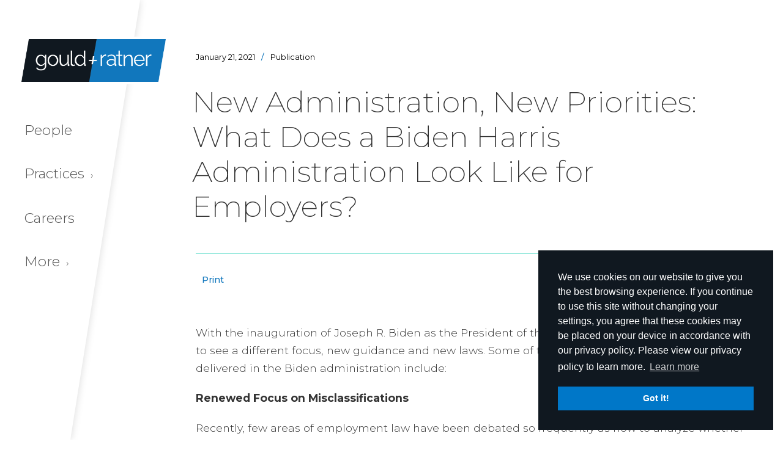

--- FILE ---
content_type: text/html; charset=utf-8
request_url: https://gouldratner.com/publication/what-does-a-biden-harris-administration-look-like-for-employers
body_size: 11512
content:
<!DOCTYPE html>
<html lang="en-US">
<head>
 <link media="all" rel="stylesheet" href="/cms-assets/css/main.css" nonce='0592c2ed352179f730782cde59e4bf29'>
<meta charset="utf-8">
<meta content="width=device-width, initial-scale=1" name="viewport">
<meta name="viewport" content="width=device-width, initial-scale=1.0, maximum-scale=1.0, user-scalable=no">
<meta name="format-detection" content="telephone=no">

<title>New Administration, New Priorities</title>  
  
<meta property="og:title" content="New Administration, New Priorities" /><meta property="og:url" content="https://gouldratner.com/publication/what-does-a-biden-harris-administration-look-like-for-employers" /><meta property="og:image" content="https://gouldratner.com/images/gould-ratner.jpg" /><meta property="og:type" content="website" />  <meta property="og:description" content="With the inauguration of Joseph R. Biden as the President of the United States yesterday, we expect to see a different focus, new guidance and new laws. Some of the..." />
<meta property="og:locale" content="en_US" />  <meta name="twitter:card" content="summary" />
  <meta name="twitter:url" content="https://gouldratner.com/publication/what-does-a-biden-harris-administration-look-like-for-employers" />
  <meta name="twitter:title" content="New Administration, New Priorities" />
  <meta name="twitter:description" content="With the inauguration of Joseph R. Biden as the President of the United States yesterday, we expect to see a different focus, new guidance and new laws. Some of the..." />
  <meta name="twitter:image" content="https://gouldratner.com" />    

  
<link href="/css/normalize-v2-0.css" rel="stylesheet" type="text/css">
<link href="/css/components-v2-0.css" rel="stylesheet" type="text/css">
<link href="/css/gould-ratner-v2-3.css" rel="stylesheet" type="text/css">
<link href="/css/gr-custom.css" rel="stylesheet" type="text/css">
<link href="https://fonts.googleapis.com" rel="preconnect">
<link href="https://fonts.gstatic.com" rel="preconnect" crossorigin="anonymous">
<script src="https://ajax.googleapis.com/ajax/libs/webfont/1.6.26/webfont.js" type="text/javascript"></script>
<script type="text/javascript">
      WebFont.load({
        google: {
          families: ["Montserrat:100,100italic,200,200italic,300,300italic,400,400italic,500,500italic,600,600italic,700,700italic,800,800italic,900,900italic"]
        }
      });
</script>
<!-- [if lt IE 9]><script src="https://cdnjs.cloudflare.com/ajax/libs/html5shiv/3.7.3/html5shiv.min.js" type="text/javascript"></script><![endif] -->
<script type="text/javascript">
      ! function(o, c) {
        var n = c.documentElement,
          t = " w-mod-";
        n.className += t + "js", ("ontouchstart" in o || o.DocumentTouch && c instanceof DocumentTouch) && (n.className += t + "touch")
      }(window, document);
</script>

<!--Google-->
<script>
  (function(i,s,o,g,r,a,m){i['GoogleAnalyticsObject']=r;i[r]=i[r]||function(){
  (i[r].q=i[r].q||[]).push(arguments)},i[r].l=1*new Date();a=s.createElement(o),
  m=s.getElementsByTagName(o)[0];a.async=1;a.src=g;m.parentNode.insertBefore(a,m)
  })(window,document,'script','https://www.google-analytics.com/analytics.js','ga');

  ga('create', 'UA-90577952-1', 'auto');
  ga('send', 'pageview');

</script>
<!--Cookies-->
<link rel="stylesheet" type="text/css" href="/css/cookieconsent.min.css" />
<script src="/js/cookieconsent.min.js"></script>
<script>
    window.addEventListener("load", function(){
    window.cookieconsent.initialise({
      "palette": {
        "popup": {
          "background": "#101820"
        },
        "button": {
          "background": "#0077c8"
        }
      },
      "position": "bottom-right",
      "content": {
          "message": "We use cookies on our website to give you the best browsing experience. If you continue to use this site without changing your settings, you agree that these cookies may be placed on your device in accordance with our privacy policy. Please view our privacy policy to learn more.",
        "href": "/disclaimer"
      }
    })});
</script>    
<!--Fav-Icons-->
<link href="/images/gould-ratner-fav-icn.jpg" rel="shortcut icon" type="image/x-icon">
<link href="/images/gould-ratner-webclip.png" rel="apple-touch-icon"><!-- Global Site Tag (gtag.js) - Google Analytics --> <script async src="https://www.googletagmanager.com/gtag/js?id=UA-90577952-1"></script><script>window.dataLayer = window.dataLayer || []; function gtag(){dataLayer.push(arguments);} gtag('js', new Date()); gtag('config', 'UA-90577952-1'); </script> 
 </head>
<body>
<div class="dim-overlay"></div>
  <div class="section navigation wf-section">
    <div class="mainnav w-clearfix">
      <div class="sidenav-container">
        <a href="/home" aria-current="page" class="brand w-inline-block w--current"><div class="logo-stroke"><img src="/images/gould-ratner.png" alt="Gould + Ratner" class="logo"></div></a>
        <div class="navmenu w-clearfix">
          <a href="/people" class="navlink main w-inline-block">
            <div>People</div>
          </a>
          <a href="#" class="navlink main w-inline-block" data-ix="flyoutsubnav-practices">
            <div>Practices <span class="more">›</span></div>
          </a>
          <a href="/careers" class="navlink main w-inline-block">
            <div>Careers</div>
          </a>
          <a href="#" class="navlink main w-inline-block" data-ix="flyoutsubnav-more">
            <div>More <span class="more">›</span></div>
          </a>
        </div>
      </div>
      <div class="nav-skew"></div>
      <div class="flyout-practices" data-ix="hoveroutclose">
        <div class="nav-fly-flex">
          <div class="nav-col w-clearfix">
            <a href="/practices" class="navlink fly sm all w-inline-block"><div>View All Practices</div></a>  
<a href="/service-area/business-reorganization-and-creditors-rights" class="navlink fly sm w-inline-block"><div>Business Reorganization and Creditors’ Rights</div></a>
<a href="/service-area/cannabis" class="navlink fly sm w-inline-block"><div>Cannabis and Regulated Industries</div></a>
<a href="/service-area/clean-tech-alternative-energy" class="navlink fly sm w-inline-block"><div>Clean Tech and Alternative Energy</div></a>
<a href="/service-area/construction" class="navlink fly sm w-inline-block"><div>Construction</div></a>
<a href="/service-area/corporate" class="navlink fly sm w-inline-block"><div>Corporate</div></a>
<a href="/service-area/cryptocurrency-and-blockchain" class="navlink fly sm w-inline-block"><div>Cryptocurrency and Blockchain</div></a>
<a href="https://gouldratner.treepl.co/service-area/cybersecurity-data-privacy-ai" class="navlink fly sm w-inline-block"><div>Cybersecurity, Data Privacy & AI</div></a>
<a href=" /service-area/environmental" class="navlink fly sm w-inline-block"><div>Environmental</div></a>
<a href="https://www.gouldratner.com/service-area/emerging-companies-venture-capital" class="navlink fly sm w-inline-block"><div>Emerging Companies & Venture Capital</div></a>
<a href="https://www.gouldratner.com/service-area/employee-benefits-executive-compensation" class="navlink fly sm w-inline-block"><div> Employee Benefits & Executive Compensation</div></a>
<a href="/service-area/estate-planning-and-wealth-transfer" class="navlink fly sm w-inline-block"><div>Estate Planning and Wealth Transfer</div></a>
<a href="/service-area/family-offices-businesses-and-entrepreneurs" class="navlink fly sm w-inline-block"><div>Family Offices, Businesses and Entrepreneurs</div></a>
<a href="/service-area/financial-services" class="navlink fly sm w-inline-block"><div>Financial Services</div></a>
          </div>
          <div class="nav-col w-clearfix">
<a href="/service-area/hospitality-food-and-beverage" class="navlink fly sm w-inline-block"><div>Hospitality, Food and Beverage</div></a>
<a href="/service-area/human-resources-and-employment" class="navlink fly sm w-inline-block"><div>Human Resources and Employment</div></a>
<a href="https://www.gouldratner.com/service-area/insurance-counseling-and-recovery" class="navlink fly sm w-inline-block"><div>Insurance Counseling and Recovery</div></a>
<a href=" /service-area/intellectual-property" class="navlink fly sm w-inline-block"><div>Intellectual Property</div></a>
<a href="/service-area/litigation" class="navlink fly sm w-inline-block"><div>Litigation</div></a>
<a href="https://www.gouldratner.com/service-area/private-funds" class="navlink fly sm w-inline-block"><div>Private Funds</div></a>
<a href="/service-area/real-estate" class="navlink fly sm w-inline-block"><div>Real Estate</div></a>
<a href=" /service-area/tax-controversy" class="navlink fly sm w-inline-block"><div>Tax Controversy</div></a>
<a href="/service-area/tax-planning-and-compliance" class="navlink fly sm w-inline-block"><div>Tax Planning and Structuring</div></a>
<a href="/service-area/telecommunications-media-and-technology" class="navlink fly sm w-inline-block"><div>Telecommunications, Media and Technology</div></a>
          </div>
        </div>
      </div>
      <div class="flyout-more w-clearfix" data-ix="hoveroutclose">
<a href="/news" class="navlink fly sm w-inline-block"><div>News</div></a>
<a href="/publications" class="navlink fly sm w-inline-block"><div>Publications</div></a>
<a href="/events" class="navlink fly sm w-inline-block"><div>Events</div></a>
<a href="/about-us" class="navlink fly sm w-inline-block"><div>About Us</div></a>
<a href="/offices" class="navlink fly sm w-inline-block"><div>Offices</div></a>
<a href="/diversity" class="navlink fly sm w-inline-block"><div>Diversity & Inclusion</div></a>
<a href="/search" class="navlink fly sm w-inline-block"><div>Search</div></a>
      </div>
    </div>
  </div>
  <div fs-scrolldisable-element="preserve" class="section mobile-navigation wf-section">
    <div class="mobile-nav">
      <a href="/home" aria-current="page" class="mobile-brand w-nav-brand w--current"><img sizes="(max-width: 767px) 170px, (max-width: 991px) 210px, 100vw" srcset="/images/gould-ratner-p-500x149.png 500w, /images/gould-ratner.png 750w" src="/images/gould-ratner.png" loading="lazy" alt="Gould + Ratner"></a>
      <a href="#" class="mobile-nav-btn w-inline-block" data-ix="mobile-drop">
        <div data-w-id="2fd1d3d4-07f0-dcea-668f-a82b97d23421" class="burger">
          <div class="burger-bar-wrap-2 w-clearfix">
            <div data-w-id="2fd1d3d4-07f0-dcea-668f-a82b97d23423" class="b4-bar1"></div>
            <div data-w-id="2fd1d3d4-07f0-dcea-668f-a82b97d23424" class="b4-bar-2"></div>
            <div data-w-id="2fd1d3d4-07f0-dcea-668f-a82b97d23425" class="b4-bar3"></div>
          </div>
        </div>
      </a>
      <div class="mobile-nav-menu">
        <a href="/people" class="mobile-nav-link w-inline-block">
          <div>People</div>
        </a>
        <div class="mobible-nav-div"></div>
        <div class="mobile-sub-container">
          <a href="#" class="mobile-nav-link w-inline-block" data-ix="mobile-sub-reveal">
            <div>Practices <span class="more">›</span></div>
          </a>
          <div class="mobile-sub-nav-wrapper" data-ix="mobile-sub-hide">
            <a href="/practices" class="mobile-nav-link mobile-sub-link w-inline-block"><div>View All</div></a>  
<a href="/service-area/business-reorganization-and-creditors-rights" class="mobile-nav-link mobile-sub-link w-inline-block"><div>Business Reorganization and Creditors’ Rights</div></a>
<a href="/service-area/cannabis" class="mobile-nav-link mobile-sub-link w-inline-block"><div>Cannabis and Regulated Industries</div></a>
<a href="/service-area/clean-tech-alternative-energy" class="mobile-nav-link mobile-sub-link w-inline-block"><div>Clean Tech and Alternative Energy</div></a>
<a href="/service-area/construction" class="mobile-nav-link mobile-sub-link w-inline-block"><div>Construction</div></a>
<a href="/service-area/corporate" class="mobile-nav-link mobile-sub-link w-inline-block"><div>Corporate</div></a>
<a href="/service-area/cryptocurrency-and-blockchain" class="mobile-nav-link mobile-sub-link w-inline-block"><div>Cryptocurrency and Blockchain</div></a>
<a href="https://gouldratner.treepl.co/service-area/cybersecurity-data-privacy-ai" class="mobile-nav-link mobile-sub-link w-inline-block"><div>Cybersecurity, Data Privacy & AI</div></a>
<a href=" /service-area/environmental" class="mobile-nav-link mobile-sub-link w-inline-block"><div>Environmental</div></a>
<a href="https://www.gouldratner.com/service-area/emerging-companies-venture-capital" class="mobile-nav-link mobile-sub-link w-inline-block"><div>Emerging Companies & Venture Capital</div></a>
<a href="https://www.gouldratner.com/service-area/employee-benefits-executive-compensation" class="mobile-nav-link mobile-sub-link w-inline-block"><div> Employee Benefits & Executive Compensation</div></a>
<a href="/service-area/estate-planning-and-wealth-transfer" class="mobile-nav-link mobile-sub-link w-inline-block"><div>Estate Planning and Wealth Transfer</div></a>
<a href="/service-area/family-offices-businesses-and-entrepreneurs" class="mobile-nav-link mobile-sub-link w-inline-block"><div>Family Offices, Businesses and Entrepreneurs</div></a>
<a href="/service-area/financial-services" class="mobile-nav-link mobile-sub-link w-inline-block"><div>Financial Services</div></a>
<a href="/service-area/hospitality-food-and-beverage" class="mobile-nav-link mobile-sub-link w-inline-block"><div>Hospitality, Food and Beverage</div></a>
<a href="/service-area/human-resources-and-employment" class="mobile-nav-link mobile-sub-link w-inline-block"><div>Human Resources and Employment</div></a>
<a href="https://www.gouldratner.com/service-area/insurance-counseling-and-recovery" class="mobile-nav-link mobile-sub-link w-inline-block"><div>Insurance Counseling and Recovery</div></a>
<a href=" /service-area/intellectual-property" class="mobile-nav-link mobile-sub-link w-inline-block"><div>Intellectual Property</div></a>
<a href="/service-area/litigation" class="mobile-nav-link mobile-sub-link w-inline-block"><div>Litigation</div></a>
<a href="https://www.gouldratner.com/service-area/private-funds" class="mobile-nav-link mobile-sub-link w-inline-block"><div>Private Funds</div></a>
<a href="/service-area/real-estate" class="mobile-nav-link mobile-sub-link w-inline-block"><div>Real Estate</div></a>
<a href=" /service-area/tax-controversy" class="mobile-nav-link mobile-sub-link w-inline-block"><div>Tax Controversy</div></a>
<a href="/service-area/tax-planning-and-compliance" class="mobile-nav-link mobile-sub-link w-inline-block"><div>Tax Planning and Structuring</div></a>
<a href="/service-area/telecommunications-media-and-technology" class="mobile-nav-link mobile-sub-link w-inline-block"><div>Telecommunications, Media and Technology</div></a>
          </div>
        </div>
        <div class="mobible-nav-div"></div>
        <a href="/careers" class="mobile-nav-link w-inline-block">
          <div>Careers</div>
        </a>
        <div class="mobible-nav-div"></div>
        <div class="mobile-sub-container">
          <a href="#" class="mobile-nav-link w-inline-block" data-ix="mobile-sub-reveal">
            <div>More <span class="more">›</span></div>
          </a>
          <div class="mobile-sub-nav-wrapper" data-ix="mobile-sub-hide">
<a href="/news" class="mobile-nav-link mobile-sub-link w-inline-block"><div>News</div></a>
<a href="/publications" class="mobile-nav-link mobile-sub-link w-inline-block"><div>Publications</div></a>
<a href="/events" class="mobile-nav-link mobile-sub-link w-inline-block"><div>Events</div></a>
<a href="/about-us" class="mobile-nav-link mobile-sub-link w-inline-block"><div>About Us</div></a>
<a href="/offices" class="mobile-nav-link mobile-sub-link w-inline-block"><div>Offices</div></a>
<a href="/diversity" class="mobile-nav-link mobile-sub-link w-inline-block"><div>Diversity & Inclusion</div></a>
<a href="/search" class="mobile-nav-link mobile-sub-link w-inline-block"><div>Search</div></a>
          </div>
        </div>
        <div class="mobile-nav-search-form w-form">
          

        </div>
      </div>
    </div>
  </div>
  
  <div id="show-back-to-top" data-ix="show-back-to-top" class="back-to-top"></div>
  <div data-ix="transparent" class="jump-to-top-container w-clearfix">
    <a href="#show-back-to-top" class="jump-link w-inline-block"><img src="/images/up-arrow-icn.png" alt="" class="image"></a>
  </div><title>New Administration, New Priorities: What Does a Biden Harris Administration Look Like for Employers?</title>






<div class="section resource-detail wf-section">
    <div class="resource-eyebrow-wrapper detail">
                  <div class="preview-date-line">January 21, 2021<span class="disclaimer-divider resource">/</span><span class="resource-label">Publication</span></div>
    </div>
    <h1 class="resource-title">New Administration, New Priorities: What Does a Biden Harris Administration Look Like for Employers?</h1>
    <div class="sidebar-div-lin teal"></div>
    <div class="people-top-nav-wrapper detail w-clearfix">
      <div class="share-wrapper">
        <div><div class="addthis_inline_share_toolbox"></div></div>
      </div>
      <a href="#" onclick="pagePrint()" class="people-page detail w-inline-block">
        <div>Print</div>
      </a>
    </div>
    <div class="resource-content-wrapper">
              <p>With the inauguration of Joseph R. Biden as the President of the United States yesterday, we expect to see a different focus, new guidance and new laws. Some of the major changes that may be delivered in the Biden administration include:</p><p><strong>Renewed Focus on Misclassifications</strong></p><p>Recently, few areas of employment law have been debated so frequently as how to analyze whether a worker is an employee or an independent contractor. Historically, courts have looked to a multifactor “economic realities” test to make this determination. During the Obama administration, the U.S. Department of Labor (DOL) issued guidance warning employers that, despite these factors, the economic dependence of the worker was the primary question. The Trump administration rescinded that guidance and offered its own version in 2020. On January 7, 2021, the DOL’s Wage and Hour Division issued a new final rule (effective March 8, 2021) that lays out two “core factors” in determining whether a worker is an independent contractor:</p><ul><li>The extent of control exercised over key aspects of the work</li><li>The opportunity for profit or loss</li></ul><p>In stark contrast, President Biden has stated before taking office that he supports California’s pro-employee Assembly Bill 5, which enacted the so-called “ABC test.” &nbsp;The ABC test assumes a worker is an employee, unless all three of the following factors are met:</p><ul><li>The worker is free from the control and direction of the hiring entity in connection with the performance of the work, both under the contract for the performance of the work and in fact</li><li>The worker performs work that is outside the usual course of the hiring entity’s business</li><li>The worker is customarily engaged in an independently established trade, occupation or business of the same nature as that involved in the work performed</li></ul><p>Assembly Bill 5 has been the subject of intense debate nationwide and aggressive lobbying in California. Eight months after its enactment, it was amended by Assembly Bill 2257, which left its three-factor framework intact but added exemptions for a variety of roles and business arrangements, including one-time engagements and professional services. The law now contains over 100 exemptions. With voters reporting that the law has cost them their livelihoods, this list is expected to grow. This past November, California citizens voted overwhelmingly in favor of &nbsp;Prop 22, which classifies workers at mobile app-based transportation and delivery companies such as Uber, Lyft and InstaCart, as independent contractors untouched by Assembly Bill 5.</p><p>During his campaign, President Biden denounced Prop 22 as an unacceptable “gutting” of Assembly Bill 5. President Biden is also on record supporting the Protect the Right to Organize (PRO) Act, which would codify California’s ABC test into federal law. Accordingly, employers – especially those relying on gig economy workers – can anticipate that either the economic dependence of the worker, the lack of an independently established trade, or both, will render many gigs as employments. &nbsp;</p><p><strong>Expanded Definition of Joint Employer</strong></p><p>In 2015, the National Labor Relations Board (NLRB) expanded the definition of a joint employer in the&nbsp;<em>Browning-Ferris</em>&nbsp;decision<em>,&nbsp;</em>which held that indirect control, rather than direct control, as well as certain rights afforded by contract (even if never exercised) could be sufficient to find a joint employment relationship.</p><p>Since then, both the NLRB and the D.C. Circuit Court of Appeals had adopted that new standard. But in February 2020, the NLRB reversed course, publishing a final rule specifying that a business is a joint employer only if the two employers share or codetermine the employee’s essential terms and conditions of employment. The new rule also specifies what “essential” means in this context, listing wages, benefits, hours of work, hiring, discharge, discipline, supervision and direction. The final rule states that employers must possess and exercise such substantial direct and immediate control over one or more essential terms and conditions of employment of another employer’s employees to be a joint employer, and that indirect and contractually reserved but never exercised control over essential terms is only probative where it supplements and reinforces evidence of direct and immediate control.</p><p>In March 2020, the DOL’s revised final rule regarding who is a joint employer under the Fair Labor Standards Act (FLSA) went into effect. Under the FLSA, which regulates wage and hours issues such as minimum wage, overtime and recordkeeping, joint employment is found when either:</p><ul><li>An employee has an employer who suffers, permits or otherwise employs the employee to work, but another individual or entity simultaneously benefits from that work, or</li><li>An employer employs an employee for one set of hours in a workweek, and another employer employs the same employee for a separate set of hours in the same workweek</li></ul><p>The revised regulations sought to “reduce uncertainty over joint employer status, promote greater uniformity among court decisions, reduce litigation, and encourage innovation in the economy” by providing a four-factor test to determine when an employee performs work for an employer and when that simultaneously benefits another individual or entity. These factors are whether the employer:</p><ul><li>Hires or fires the employee</li><li>Supervises and controls the employee’s work schedules or conditions of employment to a substantial degree</li><li>Determines the employee’s rate and method of payment</li><li>Maintains the employee’s employment records</li></ul><p>No factor is dispositive, and the final rule specifies that the potential joint employer’s maintenance of the employee’s employment records alone will not lead to a finding of joint employer status. Furthermore, the final rule states that an employee’s economic dependence on the potential joint employer is not relevant for determining whether that individual or entity is an FLSA joint employer.</p><p>The final rule was partially vacated in September 2020 by a federal judge in the Southern District of New York, who concluded that the rule was arbitrary and capricious, in conflict with the FLSA and contrary to precedent. While the DOL appealed, the Biden Administration will likely seek to rewrite the final rule and have the appeal dismissed as moot.</p><p>As for the NLRB, President Biden will likely try to reinstate the&nbsp;<em>Browning-Ferris&nbsp;</em>decision. In fact, the Protect the Right to Organize Act would codify its standard into federal law. In a sign of the new administration’s focus on reversing many NLRB policies, President Biden has already terminated the NLRB’s general counsel after he refused to resign. A new general counsel will mean a new focus on which cases to pursue. By August, when the NLRB turns from a Republican to Democratic majority, we expect changes to the joint employer standard and more.</p><p><strong>Increased Minimum Wage</strong></p><p>President Biden supports a $15 minimum wage. Currently, the federal minimum wage is $7.25. While many cities and states, including Chicago and Illinois, have passed laws to increase the minimum wage, most gradually increase wages over a period of years. It is likely that a federal minimum wage hike would also take effect over time, though perhaps more quickly than many state and local increases.</p><p><strong>Universal Paid Leave</strong></p><p>If universal paid leave was on the agenda before COVID-19, it is now the main event. As the worldwide pandemic closed schools and day care centers, as well as sickened millions of employees and their loved ones, many Americans were eligible for and used paid leave under the Families First Coronavirus Response Act (FFCRA). This entitlement program, which expired December 31, 2020, brought short-term relief; however, it may have long-lasting effects.</p><p>Handling illness and emergencies are not surprisingly on many employees’ minds, and more states are passing emergency sick leave laws. President Biden’s administration has indicated it supports both sick days and the first nationwide paid family leave entitlement program, which could be as much as 12 weeks of&nbsp;<em>paid</em>&nbsp;family and medical leave. &nbsp;As former President Trump signed into law paid leave for federal workers, universal paid leave seems more likely now than ever.</p><p><strong>Harassment Training Renewed Everywhere</strong></p><p>As we wrote about, in the wake of the #MeToo movement, Illinois was one of many jurisdictions to tackle sexual harassment in the workplace, mandating harassment prevention training in 2020 for all employers. In September 2020, former President Trump signed an executive order focused on ending racial sensitivity training by federal contractors. However, the order used broad language and may call into question sexual harassment prevention training as well.</p><p>We expect that President Biden will rescind that executive order. Indeed, with a renewed focus on civil rights, we may see additional emphasis from the new administration on both harassment prevention and racial sensitivity training.</p><p>For additional information or questions related to changes in employment law, please contact a member of Gould & Ratner’s&nbsp;<a href="https://www.gouldratner.com/service-area/human-resources-and-employment" rel="noopener noreferrer" target="_blank" title="">Human Resources and Employment Law Practice</a>.</p>
    </div>
    <a href="/publications" class="btn-more w-inline-block">
      <div>Return to Publications</div>
    </a>
</div>
  
  
  
  
 
 
 
  
  
<div class="section related wf-section">
    <div class="content-block">
      <div class="resource-lawyer-wrapper _100 detial"></div>
      <div class="accordian-wrapper multi">
        <a href="#" class="accordian-button w-inline-block" data-ix="open">
          <h2 class="drop-section-h2">Related Practices</h2>
          <div class="open-btn-wrapper" data-ix="xrotate"><img src="/images/close-icn-teal.svg" loading="lazy" width="16" height="16" alt="Open/Close"></div>
        </a>
        <div class="accordian-content" data-ix="closed">
           
          
<a href="/service-area/human-resources-and-employment" class="bio-practice-link w-inline-block">
    <div>Human Resources and Employment</div>
</a>            

        </div>
      </div>
    </div>
</div>

  <div class="section footer wf-section">
    <a href="/home" class="footer-logo w-inline-block"><img src="/images/gouldratner-intials.svg" alt="G+R" class="footer-logo-image"></a>
    <div class="footer-alpha">
      <div class="footer-alpha-selector-wrapper">
        <div class="footer-alpha-flex">
          <div class="people-selector-abc">
            <div class="search-by-title white">search people by last name</div>
<a href="/people-alpha?alpha=A" class="alpha-link white w-inline-block"><div>A</div></a>
<a href="/people-alpha?alpha=B" class="alpha-link white w-inline-block"><div>B</div></a>
<a href="/people-alpha?alpha=C" class="alpha-link white w-inline-block"><div>C</div></a>
<a href="/people-alpha?alpha=D" class="alpha-link white w-inline-block"><div>D</div></a>
<a href="/people-alpha?alpha=E" class="alpha-link white w-inline-block"><div>E</div></a>
<a href="/people-alpha?alpha=F" class="alpha-link white w-inline-block"><div>F</div></a>
<a href="/people-alpha?alpha=G" class="alpha-link white w-inline-block"><div>G</div></a>
<a href="/people-alpha?alpha=H" class="alpha-link white w-inline-block"><div>H</div></a>
<a href="/people-alpha?alpha=I" class="alpha-link white w-inline-block"><div>I</div></a>
<a href="/people-alpha?alpha=J" class="alpha-link white w-inline-block"><div>J</div></a>
<a href="/people-alpha?alpha=K" class="alpha-link white w-inline-block"><div>K</div></a>
<a href="/people-alpha?alpha=L" class="alpha-link white w-inline-block"><div>L</div></a>
<a href="/people-alpha?alpha=M" class="alpha-link white w-inline-block"><div>M</div></a>
<a href="/people-alpha?alpha=N" class="alpha-link white w-inline-block"><div>N</div></a>
<a href="/people-alpha?alpha=O" class="alpha-link white w-inline-block"><div>O</div></a>
<a href="/people-alpha?alpha=P" class="alpha-link white w-inline-block"><div>P</div></a>
<div class="alpha-link dim">Q</div>
<a href="/people-alpha?alpha=R" class="alpha-link white w-inline-block"><div>R</div></a>
<a href="/people-alpha?alpha=S" class="alpha-link white w-inline-block"><div>S</div></a>
<a href="/people-alpha?alpha=T" class="alpha-link white w-inline-block"><div>T</div></a>
<div class="alpha-link dim">U</div>
<a href="/people-alpha?alpha=V" class="alpha-link white w-inline-block"><div>V</div></a>
<a href="/people-alpha?alpha=W" class="alpha-link white w-inline-block"><div>W</div></a>
<div class="alpha-link dim">X</div>
<div class="alpha-link dim">Y</div>
<div class="alpha-link dim">Z</div>
<a href="/people" class="alpha-link all white w-inline-block">
    <div>view all</div>
</a>          </div>
        </div>
      </div>
    </div>
    <div class="footer-nav-wrapper">
      <div class="footer-column">
        <a href="/about-us" class="foot-col-label w-inline-block">
          <div>About Us</div>
        </a>
<a href="/about-us#Firm" class="footer-link w-inline-block"><div>Our Firm</div></a>
<a href="/about-us#Clients" class="footer-link w-inline-block"><div>Our Clients</div></a>
<a href="/diversity" class="footer-link w-inline-block"><div>Diversity & Inclusion</div></a>
<a href="/about-us#Community" class="footer-link w-inline-block"><div>Community & Pro Bono</div></a>
<a href="/opportunities-for-women" class="footer-link w-inline-block"><div>Opportunities for Women</div></a>
<a href="/msi-global-alliance" class="footer-link w-inline-block"><div>MSI Global Alliance</div></a>
<a href="/offices" class="footer-link w-inline-block"><div>Offices</div></a>
      </div>
      <div class="footer-column _2wide w-clearfix">
        <a href="/practices" class="foot-col-label w-inline-block">
          <div>Practices</div>
        </a>
        <div class="footer-column full">

<a href="/service-area/business-reorganization-and-creditors-rights" class="footer-link w-inline-block"><div>Business Reorganization and Creditors’ Rights</div></a>
<a href="/service-area/cannabis" class="footer-link w-inline-block"><div>Cannabis and Regulated Industries</div></a>
<a href="/service-area/clean-tech-alternative-energy" class="footer-link w-inline-block"><div>Clean Tech and Alternative Energy</div></a>
<a href="/service-area/construction" class="footer-link w-inline-block"><div>Construction</div></a>
<a href="/service-area/corporate" class="footer-link w-inline-block"><div>Corporate</div></a>
<a href="/service-area/cryptocurrency-and-blockchain" class="footer-link w-inline-block"><div>Cryptocurrency and Blockchain</div></a>
<a href="https://gouldratner.treepl.co/service-area/cybersecurity-data-privacy-ai" class="footer-link w-inline-block"><div>Cybersecurity, Data Privacy & AI</div></a>
<a href=" /service-area/environmental" class="footer-link w-inline-block"><div>Environmental</div></a>
<a href="https://www.gouldratner.com/service-area/emerging-companies-venture-capital" class="footer-link w-inline-block"><div>Emerging Companies & Venture Capital</div></a>
<a href="https://www.gouldratner.com/service-area/employee-benefits-executive-compensation" class="footer-link w-inline-block"><div> Employee Benefits & Executive Compensation</div></a>
<a href="/service-area/estate-planning-and-wealth-transfer" class="footer-link w-inline-block"><div>Estate Planning and Wealth Transfer</div></a>
<a href="/service-area/family-offices-businesses-and-entrepreneurs" class="footer-link w-inline-block"><div>Family Offices, Businesses and Entrepreneurs</div></a>
<a href="/service-area/financial-services" class="footer-link w-inline-block"><div>Financial Services</div></a>
        </div>
        <div class="footer-column full">
<a href="/service-area/hospitality-food-and-beverage" class="footer-link w-inline-block"><div>Hospitality, Food and Beverage</div></a>
<a href="/service-area/human-resources-and-employment" class="footer-link w-inline-block"><div>Human Resources and Employment</div></a>
<a href="https://www.gouldratner.com/service-area/insurance-counseling-and-recovery" class="footer-link w-inline-block"><div>Insurance Counseling and Recovery</div></a>
<a href=" /service-area/intellectual-property" class="footer-link w-inline-block"><div>Intellectual Property</div></a>
<a href="/service-area/litigation" class="footer-link w-inline-block"><div>Litigation</div></a>
<a href="https://www.gouldratner.com/service-area/private-funds" class="footer-link w-inline-block"><div>Private Funds</div></a>
<a href="/service-area/real-estate" class="footer-link w-inline-block"><div>Real Estate</div></a>
<a href=" /service-area/tax-controversy" class="footer-link w-inline-block"><div>Tax Controversy</div></a>
<a href="/service-area/tax-planning-and-compliance" class="footer-link w-inline-block"><div>Tax Planning and Structuring</div></a>
<a href="/service-area/telecommunications-media-and-technology" class="footer-link w-inline-block"><div>Telecommunications, Media and Technology</div></a>
        </div>
      </div>
      <div class="footer-column">
        <div class="foot-col-label no-hover">Resources</div>
<a href="/News" class="footer-link w-inline-block"><div>News</div></a>
<a href="/Publications" class="footer-link w-inline-block"><div>Publications</div></a>
<a href="/Events" class="footer-link w-inline-block"><div>Events</div></a>
        <a href="http://www.humanresourceslawblog.com/" class="foot-col-label w-inline-block" target="_blank">
          <div>HR Law Blog</div>
        </a>
      </div>
      <div class="footer-column">
        <a href="/careers" class="foot-col-label w-inline-block">
          <div>Careers</div>
        </a>
<a href="/partners" class="footer-link w-inline-block"><div>Partners</div></a>
<a href="/associates" class="footer-link w-inline-block"><div>Associates</div></a>
<a href="/careers#Paralegals" class="footer-link w-inline-block"><div>Paralegals</div></a>
<a href="/careers#Management" class="footer-link w-inline-block"><div>Management</div></a>
        <div class="footer-social-flex">
          <a href="https://www.linkedin.com/company/gould-&-ratner-llp" class="footer-social w-inline-block" target="_blank">
            <div class="fa-icon"><svg xmlns="http://www.w3.org/2000/svg" height="1em" viewBox="0 0 448 512"><!--! Font Awesome Free 6.4.2 by @fontawesome - https://fontawesome.com License - https://fontawesome.com/license (Commercial License) Copyright 2023 Fonticons, Inc. --><style>svg{fill:#1177bd}</style><path d="M100.28 448H7.4V148.9h92.88zM53.79 108.1C24.09 108.1 0 83.5 0 53.8a53.79 53.79 0 0 1 107.58 0c0 29.7-24.1 54.3-53.79 54.3zM447.9 448h-92.68V302.4c0-34.7-.7-79.2-48.29-79.2-48.29 0-55.69 37.7-55.69 76.7V448h-92.78V148.9h89.08v40.8h1.3c12.4-23.5 42.69-48.3 87.88-48.3 94 0 111.28 61.9 111.28 142.3V448z"/></svg></div>
          </a>
          <a href="https://twitter.com/gouldratner" class="footer-social w-inline-block" target="_blank">
            <div class="fa-icon"><svg xmlns="http://www.w3.org/2000/svg" height="1em" viewBox="0 0 512 512"><!--! Font Awesome Free 6.4.2 by @fontawesome - https://fontawesome.com License - https://fontawesome.com/license (Commercial License) Copyright 2023 Fonticons, Inc. --><style>svg{fill:#1177bd}</style><path d="M389.2 48h70.6L305.6 224.2 487 464H345L233.7 318.6 106.5 464H35.8L200.7 275.5 26.8 48H172.4L272.9 180.9 389.2 48zM364.4 421.8h39.1L151.1 88h-42L364.4 421.8z"/></svg></div>
            
          </a>
          <a href="https://www.facebook.com/Gould-Ratner-LLP-658994004137828/" class="footer-social w-inline-block" target="_blank">
            <div class="fa-icon"><svg xmlns="http://www.w3.org/2000/svg" height="1em" viewBox="0 0 320 512"><!--! Font Awesome Free 6.4.2 by @fontawesome - https://fontawesome.com License - https://fontawesome.com/license (Commercial License) Copyright 2023 Fonticons, Inc. --><style>svg{fill:#1177bd}</style><path d="M279.14 288l14.22-92.66h-88.91v-60.13c0-25.35 12.42-50.06 52.24-50.06h40.42V6.26S260.43 0 225.36 0c-73.22 0-121.08 44.38-121.08 124.72v70.62H22.89V288h81.39v224h100.17V288z"/></svg></div>
          </a>
        </div>
      </div>
    </div>
    <div class="footer-disclaimer-wrapper w-clearfix">
      <div class="disclaimer-80">
        <div class="disclaimer-wrapper">©2026 Gould &amp; Ratner LLP <span class="disclaimer-divider">/ </span>All Rights Reserved <span class="disclaimer-divider">/</span> Attorney Advertising <span class="disclaimer-divider">/</span>
          <a href="/disclaimer" class="disclaimer-link">Disclaimer and Terms of Use</a>
        </div>
        <div class="disclaimer-wrapper">Chicago Office <span class="disclaimer-divider">/</span> 222 North LaSalle Street, Suite 300, Chicago, IL 60601 <span class="disclaimer-divider">/</span>
          (312) 236-3003 Office <span class="disclaimer-divider">/</span>
          (312) 236-3241 Fax
        </div>
        <div class="disclaimer-wrapper">Denver Office <span class="disclaimer-divider">/</span>  1801 Wewatta Street, 11th Floor, Denver, CO 80202<span class="disclaimer-divider">/</span>(303) 284-1062 Office </div> 

      </div>
      
      <div class="law-exchange-20" style="width:20% !important">
        <a href="/msi-global-alliance" class="law-exchange w-inline-block"><img src="/images/msi-logo.jpg" alt="MSI Global Alliance" target="_blank"></a>
      </div>

    </div>
  </div>
  <script src="https://d3e54v103j8qbb.cloudfront.net/js/jquery-3.5.1.min.dc5e7f18c8.js?site=63ab1e96b5954441d772c8c8" type="text/javascript" integrity="sha256-9/aliU8dGd2tb6OSsuzixeV4y/faTqgFtohetphbbj0=" crossorigin="anonymous"></script>
  <script src="/js/gould-ratner-v2-0.js" type="text/javascript"></script>
  <script src="/js/custom.js"></script>
    <script type="text/javascript" src="//s7.addthis.com/js/300/addthis_widget.js#pubid=ra-5a6b45766ebd4e6d"></script>
  <!-- [if lte IE 9]><script src="https://cdnjs.cloudflare.com/ajax/libs/placeholders/3.0.2/placeholders.min.js"></script><![endif] --></body>
</html>